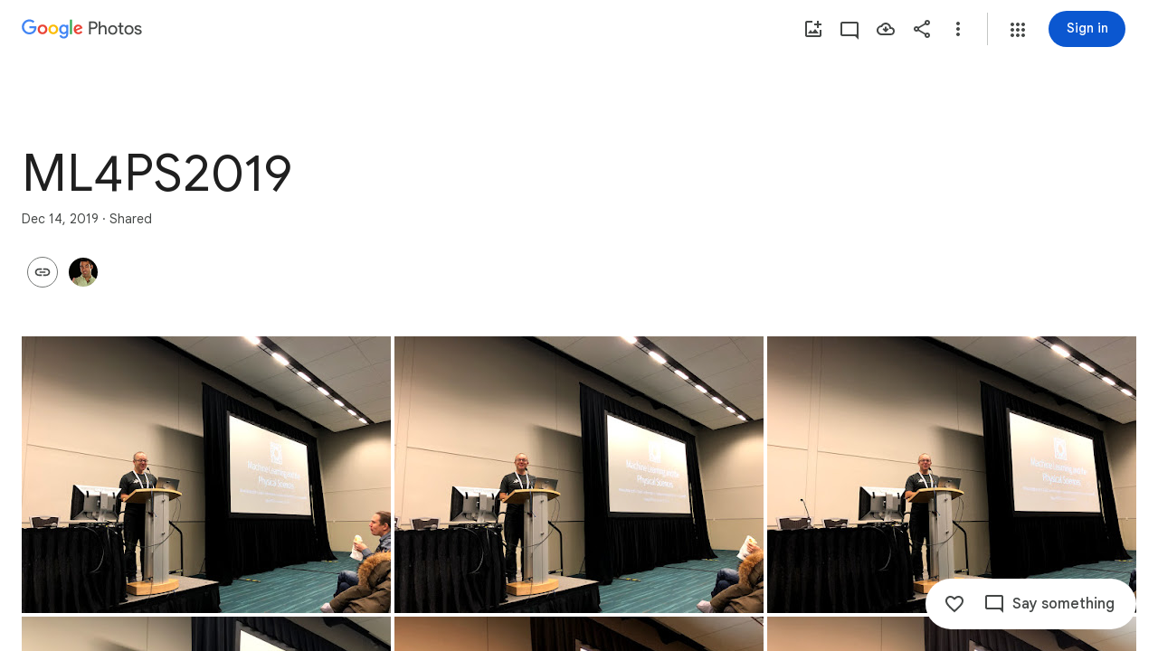

--- FILE ---
content_type: text/html; charset=utf-8
request_url: https://photos.google.com/_/bscframe
body_size: -1512
content:
<!DOCTYPE html>

--- FILE ---
content_type: text/javascript; charset=UTF-8
request_url: https://photos.google.com/_/scs/social-static/_/js/k=boq.PhotosUi.en_US.QEsycpKAnEM.2019.O/ck=boq.PhotosUi.iD4UeXFS4u4.L.B1.O/am=AAAAiTWAGZjdJf5zAQBBxvc9F9A_nhbCDTQZXjF8sxc/d=1/exm=A7fCU,Ahp3ie,B7iQrb,BVgquf,DgRu0d,E2VjNc,EAvPLb,EFQ78c,EKHvcb,FTPxE,GjWdcd,HqNShc,IXJ14b,IZT63,Ihy5De,IoAGb,JNoxi,Jwyeu,KRZHBd,KUM7Z,KfblCf,Kl6Zic,L1AAkb,LBaJxb,LEikZe,LSJdJ,Lcfkne,LhnIsc,LuJzrb,LvGhrf,M47HP,MI6k7c,MpJwZc,NCfd3d,NYuKKe,NwH0H,O1Gjze,O6y8ed,OTA3Ae,OWATsd,OlyvMc,Orf1G,P6sQOc,PIVayb,PrPYRd,QIhFr,RADqFb,RMhBfe,RRkLTe,RqjULd,RyvaUb,SdcwHb,SpsfSb,SuKpI,UBtLbd,UUJqVe,Uas9Hd,Ulmmrd,V3dDOb,VJsAOe,VXiCDb,WO9ee,Wp0seb,X07lSd,XVMNvd,XqvODd,YYmHzb,Z15FGf,ZDZcre,ZKJK8d,ZXXYt,ZvHseb,ZwDk9d,_b,_tp,aW3pY,ag510,b7RkI,bfChRb,byfTOb,cRSdI,cVmA2c,e5qFLc,eT0are,ebZ3mb,erJNX,gI0Uxb,gJzDyc,gychg,h1gxcb,hClpFe,hKSk3e,hc6Ubd,hdW3jf,iH3IVc,ig9vTc,il3TSb,izue8c,j85GYd,jmpo2c,juNMwb,k0FtEb,kWaOrb,kjKdXe,l5KCsc,lWpni,lXKNFb,lazG7b,lfpdyf,lsjVmc,lwddkf,m9oV,mAkZxc,mI3LFb,mSX26d,mdR7q,mezZFd,mzzZzc,n73qwf,n8IGBc,nbAYS,o3R5Zb,odxaDd,opk1D,p0FwGc,p3hmRc,p9Imqf,pA3VNb,pNBFbe,pjICDe,pw70Gc,q0xTif,qTnoBf,qUYJve,rCcCxc,rgKQFc,sOXFj,saA6te,suMGRe,tAtwtc,tLsXUb,tXXc4b,vDfG5,vrl8Ld,w9hDv,wiX7yc,ws9Tlc,xKVq6d,xQtZb,xUdipf,yDXup,zHErAd,zbML3c,zeQjRb,zr1jrb,ztzXpd/excm=_b,_tp,sharedcollection/ed=1/br=1/wt=2/ujg=1/rs=AGLTcCN8fRzcs0KLv8qz7VwOJE9t5Wmxfg/ee=EVNhjf:pw70Gc;EmZ2Bf:zr1jrb;F2qVr:YClzRc;JsbNhc:Xd8iUd;K5nYTd:ZDZcre;LBgRLc:SdcwHb;Me32dd:MEeYgc;MvK0qf:ACRZh;NJ1rfe:qTnoBf;NPKaK:SdcwHb;NSEoX:lazG7b;O8Cmgf:XOYapd;Pjplud:EEDORb;QGR0gd:Mlhmy;SNUn3:ZwDk9d;ScI3Yc:e7Hzgb;Uvc8o:VDovNc;YIZmRd:A1yn5d;Zk62nb:E1UXVb;a56pNe:JEfCwb;cEt90b:ws9Tlc;dIoSBb:SpsfSb;dowIGb:ebZ3mb;eBAeSb:zbML3c;gty1Xc:suMGRe;iFQyKf:QIhFr;lOO0Vd:OTA3Ae;oGtAuc:sOXFj;pXdRYb:p0FwGc;qQEoOc:KUM7Z;qafBPd:yDVVkb;qddgKe:xQtZb;wR5FRb:rgKQFc;xqZiqf:wmnU7d;yxTchf:KUM7Z;zxnPse:GkRiKb/dti=1/m=AfoSr,Tzmv8c,oXwu8d,fWEBl?wli=PhotosUi.NVfFnaJI23M.createPhotosEditorPrimaryModuleNoSimd.O%3A%3BPhotosUi.CdG4s1tl_nE.createPhotosEditorPrimaryModuleSimd.O%3A%3BPhotosUi.exceXZ_sTIM.skottieWasm.O%3A%3BPhotosUi.Lj2VrRssY9A.twixWasm.O%3A%3B
body_size: 4071
content:
"use strict";_F_installCss(".Lhaztb{display:none}.Lhaztb.eO2Zfd{display:block}sentinel{}");
this.default_PhotosUi=this.default_PhotosUi||{};(function(_){var window=this;
try{
_.n("Sv2xgd");

_.r();
_.Oab=_.x("aOP8d",[_.$e,_.ds]);
_.n("aOP8d");
var sEc=class extends _.UP{Fg(){var a=_.TP(this);return _.si(a,1,_.Qh()).length}ha(){return"G2tXqb"}},tEc=function(a,b){a=a.RJ;return _.O(_.P(),_.fN({title:(0,_.H)("Can't download"),content:(0,_.H)(""+_.Lo(_.Y(new _.X("{UPPER_LIMIT_1,plural,=1{{UPPER_LIMIT_2} item is the most that can be downloaded at one time}other{{UPPER_LIMIT_2} items is the most that can be downloaded at one time}}"),{UPPER_LIMIT_1:a,UPPER_LIMIT_2:""+a}))),Ka:"19759",ou:"9840"},b))},uEc=function(){return"Downloading..."};_.vEc=class extends _.v{constructor(a){super(a)}Ta(a){return _.ti(this,1,a)}};_.vEc.prototype.Sa="Pt0DHd";_.op[83561582]={JJa:_.Id(83561582,_.np,_.vEc)};var wEc=class extends _.v{constructor(a){super(a)}Xu(){return _.D(this,1)}};wEc.prototype.Sa="fN4Xme";_.qp[83561582]={JJa:_.Id(83561582,_.pp,wEc)};new _.Jg(_.vEc);new _.Jg(wEc);var xEc=new _.Pe("pLFTfd",wEc,_.vEc,[_.dk,83561582,_.gk,!1,_.hk,"/PhotosFeService.PhotosCreateDownloadUrl"]);_.yEc=class extends _.XP{static Ha(){return{service:{ie:_.Wq}}}constructor(a){super(a.ab);this.Pg=a.service.ie}NX(a){return _.WP(this,new sEc(xEc.getInstance(a),this.Pg))}ha(){return uEc}ka(){return tEc}ua(a){a={message:this.ha(a)({Qs:a.Fg()}).toString(),duration:-1};const b=this.hb.show(a);return()=>{_.rk(()=>{this.hb.hide(b)},2E3)}}};_.Lq(_.Oab,_.yEc);
_.r();
_.n("AfoSr");
var B7c=function(a,b){_.nU(a,b)};var C7c;C7c=async function(a,b){var c=(0,_.y)(),d=c();c=c(1);try{const e=c(await d(_.ue(a,{service:{Iba:_.O5c,Nn:_.rH}}))),f=e.service.Iba,g=e.service.Nn;_.k0b(g);return a.Ua(f,b).Yb(()=>{setTimeout(()=>{g.resume()},50)})}finally{d()}};
_.E7c=async function(a,b){var c=(0,_.y)(),d=c();c=c(1);try{if(a.La(b))return C7c(a,b);const e=c(await d(_.ue(a,{service:{NX:_.yEc,Nn:_.rH}}))),f=e.service.NX,g=e.service.Nn,k=_.GI(168).start(),l=a.oa(b);_.k0b(g);const m=_.lh();try{const p=c(await d(f.NX(l)));c(await d(a.Ya(p.Xu())));B7c(a.window.get(),p.Xu());c(await d(k.end()));m.resolve()}catch(p){c(),"function"==typeof _.D7c&&p instanceof _.D7c&&a.Da(),c(await d(k.oc(p).end())),m.reject(p)}finally{setTimeout(()=>{g.resume()},50)}return m.promise}finally{d()}};
_.F7c=class extends _.Q{static Ha(){return{service:{selection:_.NS,window:_.Nr}}}constructor(a){super();this.ha=a.service.selection;this.window=a.service.window;this.document=this.window.ha.document}Ua(a,b){return a.download(b)}Da(){}async Ya(){return _.Ze()}async Ja(){var a=(0,_.y)(),b=a();a=a(1);try{const c=[..._.IS(this.ha)];try{a(await b(_.E7c(this,c))),_.HS(this.ha)}catch(d){a(),_.HS(this.ha),_.ES(this.ha,_.GS(c))}}finally{b()}}oa(a){var b=new _.vEc;return _.Si(b,1,a)}La(a){return a.length>1}};
_.F7c.prototype.$wa$AX4bQc=function(){return this.Ja};_.F7c.prototype.$wa$NE2JNd=function(){return this.Da};_.R(_.LPa,_.F7c);
_.r();
_.n("DZOyac");
_.G7c=new _.Qj(_.Qta);
_.r();
_.n("Tzmv8c");
var H7c=function(a,b){var c=a.UJa;const d=a.rKa;var e=a.rBa;a="";if(c){var f=_.Y(new _.X("{DOWNLOADABLE_ITEMS_1,plural,=1{Download {DOWNLOADABLE_ITEMS_2} item?}other{Download {DOWNLOADABLE_ITEMS_2} items?}}"),{DOWNLOADABLE_ITEMS_1:e,DOWNLOADABLE_ITEMS_2:_.I(e)});a+=f}else f=_.Y(new _.X("{DOWNLOADABLE_ITEMS_1,plural,=1{Download {DOWNLOADABLE_ITEMS_2} video?}other{Download {DOWNLOADABLE_ITEMS_2} videos?}}"),{DOWNLOADABLE_ITEMS_1:e,DOWNLOADABLE_ITEMS_2:_.I(e)}),a+=f;f="";c?(c=_.Y(new _.X("{PROCESSING_ITEMS_1,plural,=1{{PROCESSING_ITEMS_2} other item is still processing & can be downloaded later}other{{PROCESSING_ITEMS_2} other items are still processing & can be downloaded later}}"),
{PROCESSING_ITEMS_1:d,PROCESSING_ITEMS_2:_.I(d)}),f+=c):(c=_.Y(new _.X("{PROCESSING_ITEMS_1,plural,=1{{PROCESSING_ITEMS_2} other video is still processing & can be downloaded later}other{{PROCESSING_ITEMS_2} other videos are still processing & can be downloaded later}}"),{PROCESSING_ITEMS_1:d,PROCESSING_ITEMS_2:_.I(d)}),f+=c);e="Download ("+e+")";e=_.O(_.P(),_.iN(b,void 0,e,void 0,void 0,void 0,void 0,void 0,"8912",void 0,"8886"));return _.O(_.P(),_.hN({title:(0,_.H)(a),content:(0,_.H)(f),buttons:e,
Ka:"44482"},b))};var I7c,J7c;I7c=function(a){return a?!!_.la(a.Ee(),b=>b.ha()===21):!0};J7c=async function(a,b,c){var d=(0,_.y)(),e=d();d=d(1);try{try{d(await e(_.E7c(a,b))),setTimeout(()=>{_.HS(a.ha)},0)}catch(f){d(),_.HS(a.ha),_.ES(a.ha,_.GS(c))}}finally{e()}};
_.yU=class extends _.F7c{static Ha(){return{model:{jT:_.G7c},service:{dialog:_.YM}}}constructor(a){super(a.ab);this.ka=!1;this.jT=a.model.jT;this.nb=a.service.dialog}na(){const a=[..._.IS(this.ha)];this.ka=!!_.la(a,b=>I7c(this.jT.vj(b)))}async Ja(){var a=(0,_.y)(),b=a();a=a(1);try{if(this.na(),this.ka){const c=[..._.IS(this.ha)],d=[];let e=!1;for(const f of c){const g=this.jT.vj(f);e=e||(g?!g.getExtension(_.yS):!0);I7c(g)&&d.push(f)}c.length!==d.length&&a(await b(this.nb.render(H7c,{UJa:e,rKa:c.length-
d.length,rBa:d.length}).show()));a(await b(J7c(this,d,c)))}}finally{b()}}};_.yU.prototype.$wa$AX4bQc=function(){return this.Ja};_.yU.prototype.$wa$gaTiZe=function(){return this.na};_.R(_.Kt,_.yU);
_.r();
_.t7c=function(a){return _.O(_.P(),_.Ix({label:"Edit location",text:"Edit location",jscontroller:"IYaOpd",jsaction:"JIbuQc:LCPnH;",Ka:"43374"},a))};
_.Bzd=function(a){return _.O(_.P(),_.Ix(_.Co({label:"Edit date & time",text:"Edit date & time",jscontroller:"WjX2cf",jsaction:"JIbuQc:pRBiFd",Ka:"18879"},{}),a))};
_.uxe=function(a,b,c,d,e){var f=a.Ko;const g=a.bo,k=a.np;var l=_.P();g||f||k?(b=b={qf:b,Nc:c,Kc:d,jsname:e,oh:void 0},c=b.qf,d=b.Nc,e=b.Kc,f=b.jsname,c=_.N(_.P(),'<div jscontroller="'+_.K("TgzJkf")+'" jsaction="'+_.K("aWRkAb")+":"+_.K("OIPUf")+";"+_.K("dcnbp")+":"+_.K("OIPUf")+';" class="'+_.K("Mcdzt")+'"'+(f?' jsname="'+_.K(f)+'"':"")+(d?' data-envelope-media-key="'+_.K(d)+'"':"")+(c?' data-album-media-key="'+_.K(c)+'"':"")+(e?' data-auth-key="'+_.K(e)+'"':"")+">"),_.O(c,_.Tx(_.Co({icon:_.O(_.P(),
_.gR(null)),ariaLabel:"Order photos",jsname:"aGHX8e",mg:!0,Ka:"79065"},b),a)),_.N(c,"</div>"),a=c):a="";return _.O(l,a)};
var ngf;_.pgf=function(a,b){a=a||{};var c=a.qf;const d=a.Nc,e=a.Kv,f=a.Kc,g=a.jsname,k=a.Ga,l=_.O(_.O(_.O(_.P(),_.lgf(a,b)),_.mgf(b)),_.Ko("rd")(null,b));_.O(l,ngf(b,"Animation",1,_.O(_.P(),_.Huc(null)),c,d,e,f));_.O(l,ngf(b,"Collage",2,_.O(_.P(),_.cO(null)),c,d,e,f));c=_.O(_.P(),_.Ix({jscontroller:"Rwr5Ye",jsaction:"JIbuQc:t0O6ic;",icon:_.O(_.P(),_.fO(null,b)),Bh:!0,label:"Highlight video",text:"Highlight video",Ka:"10051"},b));_.O(l,c);return _.O(_.P(),_.ogf(_.Co({e7:l,jsname:g,Ga:k},a),b))};
_.ogf=function(a,b){var c=a.e7;const d=a.oh,e=a.jsname,f=a.Ga;c=_.O(_.P(),_.Hx({ariaLabel:"Create or add to album menu",Bo:!0,content:c,embedded:!0},b));return _.O(_.P(),_.Tx(_.Co({icon:_.O(_.P(),_.QU(null)),ariaLabel:"Create or add to album",uc:"Add to or create new",Ka:"8855",menu:c,oh:d,jsname:e,Ga:f},a),b))};_.lgf=function(a,b){a=a||{};return _.qgf(b,a.Kc)};
_.qgf=function(a,b){var c=_.P();a=_.O(_.P(),_.Ix({jscontroller:"YszZ3e",jsaction:"JIbuQc:Osbvqb;",icon:_.O(_.P(),_.gO(null)),Bh:!0,label:"Album",text:"Album",Ka:"12632",attributes:(0,_.xo)(b?'data-auth-key="'+_.K(b)+'"':""),Vi:(0,_.xo)(b?'data-auth-key="'+_.K(b)+'"':"")},a));return _.O(c,a)};
ngf=function(a,b,c,d,e,f,g,k){return _.O(_.P(),_.Ix({jscontroller:"pOvnWd",jsaction:"JIbuQc:t0O6ic;",attributes:(0,_.xo)('data-creation-type="'+_.K(c)+'"'+(e?' data-album-media-key="'+_.K(e)+'"':"")+(f?' data-envelope-media-key="'+_.K(f)+'"':"")+(g?' data-creation-url-builder="'+_.K(_.Uo(g))+'"':"")+(k?' data-auth-key="'+_.K(k)+'"':"")),Vi:(0,_.xo)('data-creation-type="'+_.K(c)+'"'+(e?' data-album-media-key="'+_.K(e)+'"':"")+(f?' data-envelope-media-key="'+_.K(f)+'"':"")+(g?' data-creation-url-builder="'+
_.K(_.Uo(g))+'"':"")+(k?' data-auth-key="'+_.K(k)+'"':"")),icon:d,Bh:!0,label:b,text:b,Ka:"10050"},a))};_.mgf=function(a){return _.O(_.P(),_.Ix({jscontroller:"bJWo3d",jsaction:"JIbuQc:FBGH3e;",icon:_.O(_.P(),_.Guc(null)),Bh:!0,label:"Documents",text:"Documents",Ka:"213292"},a))};
_.Jo("rd","",1,function(a,b){return _.O(_.P(),_.Ix({jscontroller:"AapwZ",jsaction:"JIbuQc:IIumze;",icon:_.O(_.P(),_.Gvc(null)),Bh:!0,label:_.Xuc(null,b),text:_.Xuc(null,b),Ka:"239642"},b))});
_.rgf=function(a,b){return _.O(_.P(),_.Rx({Ga:b?b:"",icon:_.O(_.P(),_.Aye(null)),ariaLabel:"Download selected items",uc:"Download",jscontroller:"Edn6O",jsaction:"JIbuQc:KjsqPd"},a))};
_.sgf=function(a,b){b=b!=null?b:{};a=a||{};const c=b.Gd,d=_.P();_.O(d,_.Ix(_.Co({label:"Download",text:"Download",Ju:(0,_.H)(""+(c.ha()===1?_.I("Shift+D"):"")),meta:c.ha()===1?"Shift+D":"",ariaLabel:c.ha()===1?"Download - Shift+D":"",lg:c.ha()===1?"Download - Shift+D":"",jscontroller:"Edn6O",jsaction:"JIbuQc:KjsqPd"},a),b));return d};
_.m4=function(a,b){a=a||{};return _.tgf(b,a.buttons,a.oT,a.BMb,a.theme,a.class,a.hd)};
_.tgf=function(a,b,c,d,e,f,g){const k=_.P();let l="u5a4d";switch(e){case 8:l+=" NIM9Fc"}const m=_.N(_.P(),'<div class="'+_.K("UZRRed")+'">');_.O(m,_.Rx({icon:_.O(_.P(),_.ZM(null)),ariaLabel:"Clear selection",iD:!0,jscontroller:"rB3iwc",jsaction:"JIbuQc:JIbuQc",Ka:"8886",oh:e===8},a));_.N(_.O(m,_.QS(!0,c,void 0,d?d:"")),"</div>");_.O(k,_.Haf(_.O(_.P(),_.J(b)?_.I(b):""),m,_.Yo(f,l),_.K("Z3H37c"),_.K("rcuQ6b")+":"+_.K("NeHV7")+";"+_.K("yPaYJb")+":"+_.K("NeHV7")+";"+_.K("pfTNSd")+":"+_.K("NeHV7")+";",
_.K("UiGLh"),"40619; track:impression",g));return k};
_.n("oXwu8d");
var ugf,vgf,xgf;ugf=function(a,b,c){a=a.navigation.Bb();const d=_.xb(b);return!_.la(a,e=>e.ha()in d?!_.la(e.Ee(),f=>f.ha()===c):!1)};vgf=function(a,b,c){a=a.navigation.Bb();const d=_.xb(b);return!!_.la(a,e=>e.ha()in d?!!_.la(e.Ee(),f=>f.ha()===c):!1)};
_.wgf=function(a,b){a=a||{};var c=a.qf,d=a.Nc,e=a.Kv,f=a.Kc,g=b.Yj,k=_.P(),l=_.P();if(_.J(g)){g=_.N(_.P(),'<div jscontroller="'+_.K("oXwu8d")+'" jsaction="'+_.K("pfTNSd")+":"+_.K("lUFH9b")+";"+_.K("rcuQ6b")+":"+_.K("lUFH9b")+";"+_.K("aWRkAb")+":"+_.K("OIPUf")+";"+_.K("dcnbp")+":"+_.K("OIPUf")+";"+_.K("Couglc")+":"+_.K("GFEBaf")+";"+_.K("XDWbVe")+":"+_.K("AX4bQc")+";"+_.K("yVwZY")+":"+_.K("AX4bQc")+';">');var m;const q=b.Gk;var p=_.P();q.Gg().Hp()?m=_.O(_.P(),_.Rx({icon:_.O(_.P(),_.l4(null)),ariaLabel:"Share",
jscontroller:"aVfybf",jsaction:"JIbuQc:JIbuQc;klzgkc:npT2md;",jsname:"ymIaV",Ka:"8864"},b)):m="";m=_.O(p,m);e=_.O(_.O(g,m),_.pgf({jsname:"KZbIgc",qf:c,Nc:d,Kc:f,Kv:e},b));g=a||{};m=_.O(_.P(),_.Hx({ariaLabel:"Add to album",Bo:!0,content:_.O(_.P(),_.lgf(g,b)),embedded:!0},b));g=_.O(_.P(),_.Tx(_.Co({icon:_.O(_.P(),_.QU(null)),ariaLabel:"Add to album",uc:"Add to",jsname:"rz2Ylf",Ka:"8855",menu:m},g),b));c=_.O(_.O(e,g),_.uxe(b,c,d,f,"Sfzqld"));d=d={jsname:"CW53o"};f=b.Pa;f=_.Y(new _.X("{VIEWER_GENDER,select,female{Save photos}male{Save photos}other{Save photos}}"),
{VIEWER_GENDER:f});d=_.O(_.P(),_.Rx(_.Co({icon:_.O(_.O(_.P(),_.Acf({jsname:"K38HNd"})),_.qO(void 0,void 0,"Lhaztb",-6,"aZ2wEe",1)),ariaLabel:f,jscontroller:"fmmfYb",jsaction:"JIbuQc:KjsqPd;",Ka:"14036"},d),b));c=_.O(c,d);d=_.O(_.P(),_.Ux({jsname:"aGHX8e",mg:!0},b));c=_.N(_.O(c,d),"</div>")}else c=_.N(_.O(_.N(_.P(),'<div jscontroller="'+_.K("oXwu8d")+'" jsaction="'+_.K("XDWbVe")+":"+_.K("AX4bQc")+";"+_.K("yVwZY")+":"+_.K("AX4bQc")+'">'),_.rgf(b)),"</div>");return _.O(k,_.m4(_.Co({buttons:_.O(l,c)},
a),b))};
xgf=function(a,b){var c=a.ABa,d=a.BBa,e=a.FBa,f=a.qA,g=a.zBa,k=a.yca,l=a.fC;a=_.P();c=_.O(_.O(_.O(_.P(),f?_.sgf({jsname:"ObivLc"},b):""),c?_.Bzd(b):""),d?_.t7c(b):"");e?(e=b.Gd,d=_.P(),f="",f=l===6?f+"Remove":f+"Remove from album",_.O(d,_.Ix({label:f,text:f,Ju:(0,_.H)(""+(e.ha()===1?_.I("#"):"")),meta:e.ha()===1?"#":"",ariaLabel:e.ha()===1?f+" - #":"",jsname:"VuJ0wd",jscontroller:"TVnjde",jsaction:"JIbuQc:KjsqPd",Ka:"11484"},b)),l=d):l="";l=_.O(c,l);g?(g=g={jsname:"nUV0Pd"},g=_.O(_.P(),_.Ix(_.Co({label:"Move to trash",text:"Move to trash",
attributes:(0,_.xo)('data-delete-origin="7"'),Vi:(0,_.xo)('data-delete-origin="7"'),jscontroller:"BlbhGc",jsaction:"JIbuQc:KjsqPd;Ba7aLc:EmIqEb;",Ka:"8856"},g),b))):g="";g=_.O(l,g);k=_.Ko("sd")({yca:k},b);return _.O(a,_.Hx({ariaLabel:"More options",content:_.O(g,k),Ga:"BHhdt",embedded:!0},b))};
_.n4=class extends _.yU{static Ha(){return{Ek:{Mc:{jsname:"aGHX8e",ctor:_.oM}},model:{album:_.X3,Sd:_.fcf},preload:{Mc:_.oM},Qa:{Jb:_.Dr}}}constructor(a){super(a.ab);this.Ra=this.Na=this.Fa=this.Ea=!0;this.Mc=a.Ek.Mc;this.model=a.model.album;this.mb=a.model.Sd;this.Jb=a.Qa.Jb;this.Eb=_.T(_.U().Ia(()=>{const b=[..._.IS(this.ha)];this.Vb("CW53o").toggle(vgf(this.model,b,20));this.Vb("ymIaV").toggle(ugf(this.model,b,22));this.Vb("KZbIgc").toggle(ugf(this.model,b,19)&&this.model.WC(b));this.Vb("rz2Ylf").toggle(ugf(this.model,
b,19)&&!this.model.WC(b));const c=_.vv(this.model.ac().dh());this.Vb("Sfzqld").toggle(!(_.caf(this.model)&&c));this.Na=ugf(this.model,b,28);this.Ra=ugf(this.model,b,35);this.Fa=vgf(this.model,b,3);this.Ea=vgf(this.model,b,27);this.na();this.Vb("aGHX8e").toggle(this.ka||this.Ea)}).kb())}Xa(){const a=this.Jb.qb(xgf,{ABa:this.Na,BBa:this.Ra,FBa:this.Ea,zBa:this.Fa,qA:this.ka,yca:this.ua(),fC:_.OD(this.model.tc)});this.Mc.ka(a);this.Mc.di().Ng=_.kM.TOP_LEFT;this.Mc.di().Cj();this.Mc.Oh()}ua(){return!1}lb(){const a=
[..._.IS(this.ha)];vgf(this.model,a,27)&&this.mb.remove(a)}na(){const a=[..._.IS(this.ha)];this.ka=vgf(this.model,a,21)}oa(a){a=super.oa(a);if(this.model.Ob()){var b=this.model.Ob();_.E(a,3,b)}return a}yb(){this.Eb()}La(a){return a.length>1}Ua(a,b){return a.download(b,this.model.Ob())}};_.n4.prototype.$wa$lUFH9b=function(){return this.yb};_.n4.prototype.$wa$gaTiZe=function(){return this.na};_.n4.prototype.$wa$GFEBaf=function(){return this.lb};_.n4.prototype.$wa$atQfn=function(){return this.ua};
_.n4.prototype.$wa$OIPUf=function(){return this.Xa};_.R(_.MPa,_.n4);





_.r();
_.n("fWEBl");
_.mr(_.c$a,class extends _.nr{static Ha(){return{Qa:{soy:_.Dr},preload:{oMa:_.n4}}}constructor(a){super();this.soy=a.Qa.soy}render(a){return this.soy.qb(_.wgf,a)}na(){return this.soy.ha(_.wgf)}});
_.r();
}catch(e){_._DumpException(e)}
}).call(this,this.default_PhotosUi);
// Google Inc.


--- FILE ---
content_type: text/javascript; charset=UTF-8
request_url: https://photos.google.com/_/scs/social-static/_/js/k=boq.PhotosUi.en_US.QEsycpKAnEM.2019.O/ck=boq.PhotosUi.iD4UeXFS4u4.L.B1.O/am=AAAAiTWAGZjdJf5zAQBBxvc9F9A_nhbCDTQZXjF8sxc/d=1/exm=A7fCU,AfoSr,Ahp3ie,B7iQrb,BVgquf,DgRu0d,E2VjNc,EAvPLb,EFQ78c,EKHvcb,FTPxE,GjWdcd,HqNShc,IXJ14b,IZT63,Ihy5De,IoAGb,JNoxi,Jwyeu,KRZHBd,KUM7Z,KfblCf,Kl6Zic,L1AAkb,LBaJxb,LEikZe,LSJdJ,Lcfkne,LhnIsc,LuJzrb,LvGhrf,M47HP,MI6k7c,MpJwZc,NCfd3d,NYuKKe,NwH0H,O1Gjze,O6y8ed,OTA3Ae,OWATsd,OlyvMc,Orf1G,P6sQOc,PIVayb,PrPYRd,QIhFr,RADqFb,RMhBfe,RRkLTe,RqjULd,RyvaUb,SdcwHb,SpsfSb,SuKpI,Tzmv8c,UBtLbd,UUJqVe,Uas9Hd,Ulmmrd,V3dDOb,VJsAOe,VXiCDb,WO9ee,Wp0seb,X07lSd,XVMNvd,XqvODd,YYmHzb,Z15FGf,ZDZcre,ZKJK8d,ZXXYt,ZvHseb,ZwDk9d,_b,_tp,aW3pY,ag510,b7RkI,bfChRb,byfTOb,cRSdI,cVmA2c,e5qFLc,eT0are,ebZ3mb,erJNX,fWEBl,gI0Uxb,gJzDyc,gychg,h1gxcb,hClpFe,hKSk3e,hc6Ubd,hdW3jf,iH3IVc,ig9vTc,il3TSb,izue8c,j85GYd,jmpo2c,juNMwb,k0FtEb,kWaOrb,kjKdXe,l5KCsc,lWpni,lXKNFb,lazG7b,lfpdyf,lsjVmc,lwddkf,m9oV,mAkZxc,mI3LFb,mSX26d,mdR7q,mezZFd,mzzZzc,n73qwf,n8IGBc,nbAYS,o3R5Zb,oXwu8d,odxaDd,opk1D,p0FwGc,p3hmRc,p9Imqf,pA3VNb,pNBFbe,pjICDe,pw70Gc,q0xTif,qTnoBf,qUYJve,rCcCxc,rgKQFc,sOXFj,saA6te,suMGRe,tAtwtc,tLsXUb,tXXc4b,vDfG5,vrl8Ld,w9hDv,wiX7yc,ws9Tlc,xKVq6d,xQtZb,xUdipf,yDXup,zHErAd,zbML3c,zeQjRb,zr1jrb,ztzXpd/excm=_b,_tp,sharedcollection/ed=1/br=1/wt=2/ujg=1/rs=AGLTcCN8fRzcs0KLv8qz7VwOJE9t5Wmxfg/ee=EVNhjf:pw70Gc;EmZ2Bf:zr1jrb;F2qVr:YClzRc;JsbNhc:Xd8iUd;K5nYTd:ZDZcre;LBgRLc:SdcwHb;Me32dd:MEeYgc;MvK0qf:ACRZh;NJ1rfe:qTnoBf;NPKaK:SdcwHb;NSEoX:lazG7b;O8Cmgf:XOYapd;Pjplud:EEDORb;QGR0gd:Mlhmy;SNUn3:ZwDk9d;ScI3Yc:e7Hzgb;Uvc8o:VDovNc;YIZmRd:A1yn5d;Zk62nb:E1UXVb;a56pNe:JEfCwb;cEt90b:ws9Tlc;dIoSBb:SpsfSb;dowIGb:ebZ3mb;eBAeSb:zbML3c;gty1Xc:suMGRe;iFQyKf:QIhFr;lOO0Vd:OTA3Ae;oGtAuc:sOXFj;pXdRYb:p0FwGc;qQEoOc:KUM7Z;qafBPd:yDVVkb;qddgKe:xQtZb;wR5FRb:rgKQFc;xqZiqf:wmnU7d;yxTchf:KUM7Z;zxnPse:GkRiKb/dti=1/m=WhgWDf?wli=PhotosUi.NVfFnaJI23M.createPhotosEditorPrimaryModuleNoSimd.O%3A%3BPhotosUi.CdG4s1tl_nE.createPhotosEditorPrimaryModuleSimd.O%3A%3BPhotosUi.exceXZ_sTIM.skottieWasm.O%3A%3BPhotosUi.Lj2VrRssY9A.twixWasm.O%3A%3B
body_size: 2165
content:
"use strict";this.default_PhotosUi=this.default_PhotosUi||{};(function(_){var window=this;
try{
_.n("CGVnVb");
var bDc;_.aDc=function(a){return _.zi(a,22)};bDc=function(a,b){a=a.RJ;a=_.Y(new _.X("{UPPER_LIMIT_1,plural,=1{{UPPER_LIMIT_2} item is the most that can be deleted at one time}other{{UPPER_LIMIT_2} items is the most that can be deleted at one time}}"),{UPPER_LIMIT_1:a,UPPER_LIMIT_2:_.I(a)});return _.O(_.P(),_.fN({title:(0,_.H)("Can't delete"),content:(0,_.H)(a),Ka:"19758",ou:"9840"},b))};_.cDc=class extends _.XP{constructor(a){super(a.ab)}ka(){return bDc}};_.mUb(_.cDc);
_.r();
_.n("E38Lld");
_.RCc=class extends _.UP{};
_.r();
_.n("x0bZ7b");

_.r();
_.$Na=_.Ur("CGVnVb",[_.ds]);
_.wt=_.x("oJLd",[_.Fk,_.$e,_.$Na]);
_.mFc=function(){return"Removing..."};_.nFc=function(){return"Removing..."};_.oFc=function(a){a=a.Qs;return _.Y(new _.X("{NUM_ITEMS_1,plural,=1{Removing {NUM_ITEMS_2}...}other{Removing {NUM_ITEMS_2}...}}"),{NUM_ITEMS_1:a,NUM_ITEMS_2:""+a})};
_.n("oJLd");
var vFc,wFc,zFc,AFc,BFc,CFc,DFc,EFc,FFc,GFc,JFc;vFc=function(a,b){_.B(a,_.wv,3,b)};wFc=function(a,b){_.B(a,_.Yv,26,b)};_.xFc=function(){return"Trouble removing some items"};_.yFc=function(){return"Trouble removing items"};zFc=class extends _.v{constructor(a){super(a)}};AFc=class extends _.v{constructor(a){super(a)}};BFc=class extends _.v{constructor(a){super(a)}};CFc=class extends _.v{constructor(a){super(a)}};DFc=class extends _.v{constructor(a){super(a)}};EFc=class extends _.v{constructor(a){super(a)}};
FFc=class extends _.v{constructor(a){super(a)}dh(){return _.z(this,EFc,4)}Gg(){return _.z(this,CFc,13)}};GFc=class extends _.v{constructor(a){super(a)}getMetadata(){return _.z(this,FFc,1)}Ye(a){return _.B(this,FFc,1,a)}Qk(){return _.z(this,AFc,9)}gI(){return _.Lh(this,_.I6b,16)}Xf(){return _.z(this,zFc,21)}};JFc=class extends _.RCc{Fg(){return HFc(_.TP(this)).length}ha(){return"ezgJSd"}Mw(){return!0}mx(){return HFc(_.TP(this)).map(a=>a)}Ox(a){_.IFc(_.TP(this),a)}};var HFc;HFc=function(a){return _.$h(a,_.mm,2,_.Qh())};_.IFc=function(a,b){_.bi(a,2,b)};_.vQ=class extends _.v{constructor(a){super(a)}};_.vQ.prototype.Sa="Tv0oCd";var KFc=_.Id(103238896,_.np,_.vQ);_.op[103238896]={rJb:KFc};var wQ=class extends _.v{constructor(a){super(a)}ac(){return _.z(this,_.K6b,1)}};wQ.prototype.Sa="il4I9b";_.qp[103238896]={sJb:_.Id(103238896,_.pp,wQ)};_.Ou({Ub:_.vQ,responseType:wQ},()=>_.vD,"Qy1sdc");_.Nu({Ub:_.vQ,responseType:wQ},a=>{const b=new _.Hw,c=new _.$v;a=_.z(a,_.Zl,1).ob();_.Zv(c,a);_.Fw(b,c);return b},(a,b,c)=>{a=HFc(a).map(e=>_.lw(e));const d=_.xb(a);a=c.Cd().filter(e=>!(e.ha()in d));a.length!==c.Cd().length&&c.ha(a);b.ac()&&(b=b.ac().getMetadata())&&_.zi(b,7)!==_.aDc(c.ac())&&(_.Fjb(c.ac(),b.Ti()),_.Lh(b,_.wv,10)&&vFc(c.ac(),b.dh()),_.Lh(b,_.Yv,22)&&wFc(c.ac(),_.z(b,_.Yv,22)));return c},"KFx4g");
_.rI({Ui:KFc},(a,b,c)=>{_.Ep(c,_.Uy);_.Ep(c,_.AC);_.Ep(c,_.$I);_.Ep(c,_.pw)},"XsyTFe");_.Ou({Ub:_.vQ,responseType:wQ},()=>_.ID,"UO27hc");_.Ou({Ub:_.vQ,responseType:wQ},()=>_.eB,"yXAqYd").ha=(a,b,c)=>{a=_.ki(c,9);return a===2||a===3};new _.Jg(_.vQ);new _.Jg(wQ);var LFc=new _.Pe("LjmOue",wQ,_.vQ,[_.dk,103238896,_.gk,!1,_.hk,"/PhotosFeService.PhotosRemoveMediaFromEnvelope"]);_.MFc=function(a,b){if(!(b instanceof _.VP)){let c;c=b instanceof _.NI&&b.ew?a.soy.renderText(_.xFc):a.soy.renderText(_.yFc);_.$L(a.hb,{label:c})}throw b;};
_.NFc=class extends _.cDc{static Ha(){return{Qa:{soy:_.Dr},service:{ie:_.Wq}}}constructor(a){super(a.ab);this.soy=a.Qa.soy;this.Pg=a.service.ie}mz(a){var b=new FFc;var c=new BFc;b=_.B(b,BFc,14,c);c=new EFc;var d=new DFc;c=_.B(c,DFc,2,d);d=new DFc;c=_.B(c,DFc,3,d);_.B(b,EFc,4,c);b=(new GFc).Ye(b);_.B(a,GFc,3,b);return _.WP(this,new JFc(LFc.getInstance(a),this.Pg))}ha(a){return(a.Fg()||0)>1?_.nFc:_.mFc}ma(){return _.oFc}na(a,b){return b?b:a}Ea(){return!0}};_.Lq(_.wt,_.NFc);
_.r();
_.aOa=_.x("WhgWDf",[_.Fk,_.bta,_.vt,_.wt,_.bs,_.Tk]);
_.R0=function(a){a=a||{};var b=a.Xr,c=a.KF,d=a.kf;a="";if((b!=null?b:null)>0)if(d)c=_.Y(new _.X("{NUMBER_ADDED_1,plural,=1{1 sent}other{{NUMBER_ADDED_2} sent}}"),{NUMBER_ADDED_1:b,NUMBER_ADDED_2:""+b}),a+=c;else{b=b!=null?b:0;d=c!=null?c:0;c="";const e=b-d;d===0?(b=_.Y(new _.X("{NUMBER_ADDED_1,plural,=1{1 item added to album}other{{NUMBER_ADDED_2} items added to album}}"),{NUMBER_ADDED_1:b,NUMBER_ADDED_2:""+b}),c+=b):e>0?(b=_.Y(new _.X("{NUMBER_NEWLY_ADDED_1,plural,=1{1 new item added}other{{NUMBER_NEWLY_ADDED_2} new items added}}"),
{NUMBER_NEWLY_ADDED_1:e,NUMBER_NEWLY_ADDED_2:""+e}),c+=b):(b=_.Y(new _.X("{NUMBER_ADDED_1,plural,=1{1 item already in album}other{{NUMBER_ADDED_2} items already in album}}"),{NUMBER_ADDED_1:b,NUMBER_ADDED_2:""+b}),c+=b);a+=c}else a=d?a+"Sent":a+"Added to album";return a};_.xwe=function(){return"Untitled"};_.S0=function(){return"Trouble adding"};_.ywe=function(){return"Trouble adding some items"};_.zwe=function(){return"Trouble creating album"};
_.cDe=function(){return"View"};_.dDe=function(a){a=a.Bra;return _.Y(new _.X("{NUM_DUPLICATES_1,plural,=1{Photo already in this conversation}other{{NUM_DUPLICATES_2} photos already in this conversation}}"),{NUM_DUPLICATES_1:a,NUM_DUPLICATES_2:""+a})};_.eDe=function(){return"Trouble creating link"};
_.nDe=function(){return"84316"};
_.n("WhgWDf");
var rcf=function(a){return pcf?qcf(a,1):_.si(a,5,_.Qh())},qcf=function(a,b){let c,d;return(d=(c=_.z(a,_.bK,6))==null?void 0:_.aK(c).filter(e=>_.ri(e,3)===b).map(e=>_.D(e,2)))!=null?d:[]},scf=function(a){return _.Joa(a,5,_.N6b,!0)},tcf=function(a){return _.Xh(a,_.M6b,2)},ucf=function(a){return _.Xh(a,_.O6b,1)},pcf=!!(_.Xg[1]>>23&1);var wcf,zcf;
_.xcf=function(a,b,c,d,e,f){const g=new _.nK;_.kK(g,a.model.Ta());const k=b.map(p=>{const q=new _.iK,t=new _.mm;_.xP(t,p);_.AW(q,t);return q}),l=new _.PI;_.OI(l,2);_.jK(l,k);_.JGd(l,!!c);d&&d.ha().length!==0&&_.IGd(l,d);e!=null&&_.lDc(g,e);f&&_.L6b(scf(tcf(ucf(_.Xh(g,_.SI,5)))),2);_.mK(g,l);_.r$b(g,a.model.Ob());c=a.Wa.Xb().wa().el();_.fg(c,"gg6tqb");const m=_.GI(134).Ye(_.zW("picker","envelope"),null).start();return a.ma.Ln(g,_.Dw(a.model.ac())||void 0,a.kf(),!d).then(p=>{m.end();var q;var t=pcf?
qcf(p,2).length:(q=_.ji(p,3))!=null?q:0;q=a.kf()&&t===b.length;a.kf()&&t?_.$L(a.hb,{label:a.soy.renderText(_.dDe,{Bra:t}),Ka:a.soy.renderText(_.nDe)}):a.kf()&&d||a.hb.show({label:a.soy.renderText(_.R0,{Xr:b.length,KF:t,kf:a.kf()}),ll:"Undo",Sf:a.ka.bind(a,p)});if(q)return _.Mf(new _.vcf);wcf(a);return p},p=>{m.oc(p).end();p instanceof _.VP||(a.YA(p)?(wcf(a),_.$L(a.hb,{label:a.soy.renderText(_.ywe)})):_.$L(a.hb,{label:a.soy.renderText(_.S0)}));return _.Mf(p)})};
wcf=function(a){const b=a.Wa.Xb().wa().el();_.fg(b,"yMUAzc");_.xxb(a.model.ac())||(a.model.QR(),_.fg(b,"jqVQqb",a.model.ac().Ee()))};
_.ycf=class extends _.hr{static Ha(){return{Qa:{soy:_.Dr},model:{album:_.gcf},service:{Ln:_.YP,mz:_.NFc,Kb:_.bM,view:_.WD}}}constructor(a){super();this.ma=a.service.Ln;this.ha=a.service.mz;this.soy=a.Qa.soy;this.hb=a.service.Kb;this.model=a.model.album;this.Wa=a.service.view}add(a,b){_.xcf(this,a,!1,void 0,void 0,b)}ka(a){const b=new _.vQ,c=new _.Zl;_.qv(c,this.model.Ta());_.B(b,_.Zl,1,c);const d=rcf(a).map(f=>_.xP(new _.mm,f));_.IFc(b,d);const e=this.Wa.Xb().wa().el();this.ha.mz(b).then(()=>{const f=
d.map(g=>_.lw(g));_.fg(e,"TOJogd",{mediaKeys:f,Jx:!1});this.hb.show({label:this.soy.renderText(_.L9e,{iw:d.length})})},f=>{f instanceof _.NI&&f.ew&&_.fg(e,"TOJogd");_.MFc(this.ha,f)})}kf(){return _.OD(this.model.ac())===6}YA(a){return a instanceof _.NI?!!a.ew:!1}};_.vcf=class extends _.VH{constructor(){super(zcf.toString())}Yt(){return 7}ha(){return zcf}};zcf=_.al("all photos already in conversation");_.gr(_.aOa,_.ycf);
_.r();
}catch(e){_._DumpException(e)}
}).call(this,this.default_PhotosUi);
// Google Inc.
